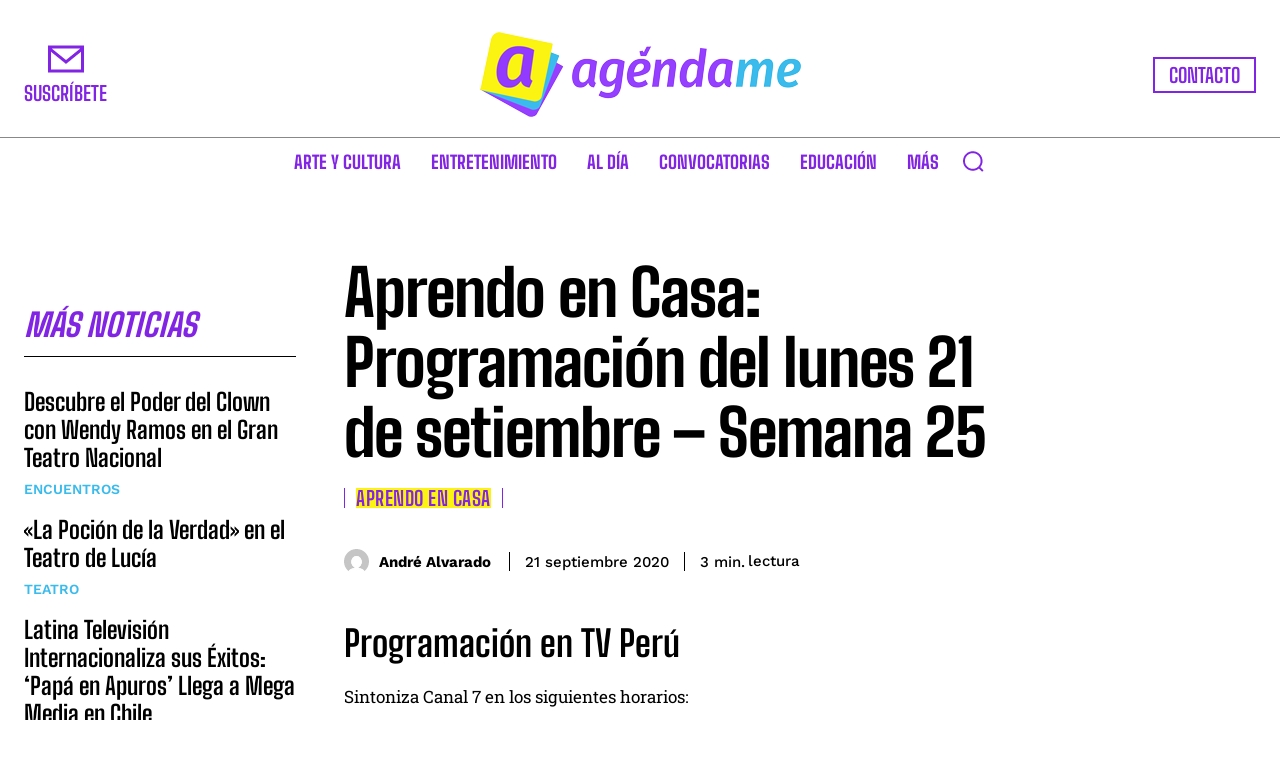

--- FILE ---
content_type: text/html; charset=utf-8
request_url: https://www.google.com/recaptcha/api2/anchor?ar=1&k=6LcJ5CwpAAAAALZ4KvTAHEFw9FglKk_7HCfCU1Qu&co=aHR0cHM6Ly93d3cuYWdlbmRhbWVwZXJ1LmNvbTo0NDM.&hl=en&v=PoyoqOPhxBO7pBk68S4YbpHZ&size=invisible&anchor-ms=20000&execute-ms=30000&cb=qat2y6fz42s4
body_size: 48882
content:
<!DOCTYPE HTML><html dir="ltr" lang="en"><head><meta http-equiv="Content-Type" content="text/html; charset=UTF-8">
<meta http-equiv="X-UA-Compatible" content="IE=edge">
<title>reCAPTCHA</title>
<style type="text/css">
/* cyrillic-ext */
@font-face {
  font-family: 'Roboto';
  font-style: normal;
  font-weight: 400;
  font-stretch: 100%;
  src: url(//fonts.gstatic.com/s/roboto/v48/KFO7CnqEu92Fr1ME7kSn66aGLdTylUAMa3GUBHMdazTgWw.woff2) format('woff2');
  unicode-range: U+0460-052F, U+1C80-1C8A, U+20B4, U+2DE0-2DFF, U+A640-A69F, U+FE2E-FE2F;
}
/* cyrillic */
@font-face {
  font-family: 'Roboto';
  font-style: normal;
  font-weight: 400;
  font-stretch: 100%;
  src: url(//fonts.gstatic.com/s/roboto/v48/KFO7CnqEu92Fr1ME7kSn66aGLdTylUAMa3iUBHMdazTgWw.woff2) format('woff2');
  unicode-range: U+0301, U+0400-045F, U+0490-0491, U+04B0-04B1, U+2116;
}
/* greek-ext */
@font-face {
  font-family: 'Roboto';
  font-style: normal;
  font-weight: 400;
  font-stretch: 100%;
  src: url(//fonts.gstatic.com/s/roboto/v48/KFO7CnqEu92Fr1ME7kSn66aGLdTylUAMa3CUBHMdazTgWw.woff2) format('woff2');
  unicode-range: U+1F00-1FFF;
}
/* greek */
@font-face {
  font-family: 'Roboto';
  font-style: normal;
  font-weight: 400;
  font-stretch: 100%;
  src: url(//fonts.gstatic.com/s/roboto/v48/KFO7CnqEu92Fr1ME7kSn66aGLdTylUAMa3-UBHMdazTgWw.woff2) format('woff2');
  unicode-range: U+0370-0377, U+037A-037F, U+0384-038A, U+038C, U+038E-03A1, U+03A3-03FF;
}
/* math */
@font-face {
  font-family: 'Roboto';
  font-style: normal;
  font-weight: 400;
  font-stretch: 100%;
  src: url(//fonts.gstatic.com/s/roboto/v48/KFO7CnqEu92Fr1ME7kSn66aGLdTylUAMawCUBHMdazTgWw.woff2) format('woff2');
  unicode-range: U+0302-0303, U+0305, U+0307-0308, U+0310, U+0312, U+0315, U+031A, U+0326-0327, U+032C, U+032F-0330, U+0332-0333, U+0338, U+033A, U+0346, U+034D, U+0391-03A1, U+03A3-03A9, U+03B1-03C9, U+03D1, U+03D5-03D6, U+03F0-03F1, U+03F4-03F5, U+2016-2017, U+2034-2038, U+203C, U+2040, U+2043, U+2047, U+2050, U+2057, U+205F, U+2070-2071, U+2074-208E, U+2090-209C, U+20D0-20DC, U+20E1, U+20E5-20EF, U+2100-2112, U+2114-2115, U+2117-2121, U+2123-214F, U+2190, U+2192, U+2194-21AE, U+21B0-21E5, U+21F1-21F2, U+21F4-2211, U+2213-2214, U+2216-22FF, U+2308-230B, U+2310, U+2319, U+231C-2321, U+2336-237A, U+237C, U+2395, U+239B-23B7, U+23D0, U+23DC-23E1, U+2474-2475, U+25AF, U+25B3, U+25B7, U+25BD, U+25C1, U+25CA, U+25CC, U+25FB, U+266D-266F, U+27C0-27FF, U+2900-2AFF, U+2B0E-2B11, U+2B30-2B4C, U+2BFE, U+3030, U+FF5B, U+FF5D, U+1D400-1D7FF, U+1EE00-1EEFF;
}
/* symbols */
@font-face {
  font-family: 'Roboto';
  font-style: normal;
  font-weight: 400;
  font-stretch: 100%;
  src: url(//fonts.gstatic.com/s/roboto/v48/KFO7CnqEu92Fr1ME7kSn66aGLdTylUAMaxKUBHMdazTgWw.woff2) format('woff2');
  unicode-range: U+0001-000C, U+000E-001F, U+007F-009F, U+20DD-20E0, U+20E2-20E4, U+2150-218F, U+2190, U+2192, U+2194-2199, U+21AF, U+21E6-21F0, U+21F3, U+2218-2219, U+2299, U+22C4-22C6, U+2300-243F, U+2440-244A, U+2460-24FF, U+25A0-27BF, U+2800-28FF, U+2921-2922, U+2981, U+29BF, U+29EB, U+2B00-2BFF, U+4DC0-4DFF, U+FFF9-FFFB, U+10140-1018E, U+10190-1019C, U+101A0, U+101D0-101FD, U+102E0-102FB, U+10E60-10E7E, U+1D2C0-1D2D3, U+1D2E0-1D37F, U+1F000-1F0FF, U+1F100-1F1AD, U+1F1E6-1F1FF, U+1F30D-1F30F, U+1F315, U+1F31C, U+1F31E, U+1F320-1F32C, U+1F336, U+1F378, U+1F37D, U+1F382, U+1F393-1F39F, U+1F3A7-1F3A8, U+1F3AC-1F3AF, U+1F3C2, U+1F3C4-1F3C6, U+1F3CA-1F3CE, U+1F3D4-1F3E0, U+1F3ED, U+1F3F1-1F3F3, U+1F3F5-1F3F7, U+1F408, U+1F415, U+1F41F, U+1F426, U+1F43F, U+1F441-1F442, U+1F444, U+1F446-1F449, U+1F44C-1F44E, U+1F453, U+1F46A, U+1F47D, U+1F4A3, U+1F4B0, U+1F4B3, U+1F4B9, U+1F4BB, U+1F4BF, U+1F4C8-1F4CB, U+1F4D6, U+1F4DA, U+1F4DF, U+1F4E3-1F4E6, U+1F4EA-1F4ED, U+1F4F7, U+1F4F9-1F4FB, U+1F4FD-1F4FE, U+1F503, U+1F507-1F50B, U+1F50D, U+1F512-1F513, U+1F53E-1F54A, U+1F54F-1F5FA, U+1F610, U+1F650-1F67F, U+1F687, U+1F68D, U+1F691, U+1F694, U+1F698, U+1F6AD, U+1F6B2, U+1F6B9-1F6BA, U+1F6BC, U+1F6C6-1F6CF, U+1F6D3-1F6D7, U+1F6E0-1F6EA, U+1F6F0-1F6F3, U+1F6F7-1F6FC, U+1F700-1F7FF, U+1F800-1F80B, U+1F810-1F847, U+1F850-1F859, U+1F860-1F887, U+1F890-1F8AD, U+1F8B0-1F8BB, U+1F8C0-1F8C1, U+1F900-1F90B, U+1F93B, U+1F946, U+1F984, U+1F996, U+1F9E9, U+1FA00-1FA6F, U+1FA70-1FA7C, U+1FA80-1FA89, U+1FA8F-1FAC6, U+1FACE-1FADC, U+1FADF-1FAE9, U+1FAF0-1FAF8, U+1FB00-1FBFF;
}
/* vietnamese */
@font-face {
  font-family: 'Roboto';
  font-style: normal;
  font-weight: 400;
  font-stretch: 100%;
  src: url(//fonts.gstatic.com/s/roboto/v48/KFO7CnqEu92Fr1ME7kSn66aGLdTylUAMa3OUBHMdazTgWw.woff2) format('woff2');
  unicode-range: U+0102-0103, U+0110-0111, U+0128-0129, U+0168-0169, U+01A0-01A1, U+01AF-01B0, U+0300-0301, U+0303-0304, U+0308-0309, U+0323, U+0329, U+1EA0-1EF9, U+20AB;
}
/* latin-ext */
@font-face {
  font-family: 'Roboto';
  font-style: normal;
  font-weight: 400;
  font-stretch: 100%;
  src: url(//fonts.gstatic.com/s/roboto/v48/KFO7CnqEu92Fr1ME7kSn66aGLdTylUAMa3KUBHMdazTgWw.woff2) format('woff2');
  unicode-range: U+0100-02BA, U+02BD-02C5, U+02C7-02CC, U+02CE-02D7, U+02DD-02FF, U+0304, U+0308, U+0329, U+1D00-1DBF, U+1E00-1E9F, U+1EF2-1EFF, U+2020, U+20A0-20AB, U+20AD-20C0, U+2113, U+2C60-2C7F, U+A720-A7FF;
}
/* latin */
@font-face {
  font-family: 'Roboto';
  font-style: normal;
  font-weight: 400;
  font-stretch: 100%;
  src: url(//fonts.gstatic.com/s/roboto/v48/KFO7CnqEu92Fr1ME7kSn66aGLdTylUAMa3yUBHMdazQ.woff2) format('woff2');
  unicode-range: U+0000-00FF, U+0131, U+0152-0153, U+02BB-02BC, U+02C6, U+02DA, U+02DC, U+0304, U+0308, U+0329, U+2000-206F, U+20AC, U+2122, U+2191, U+2193, U+2212, U+2215, U+FEFF, U+FFFD;
}
/* cyrillic-ext */
@font-face {
  font-family: 'Roboto';
  font-style: normal;
  font-weight: 500;
  font-stretch: 100%;
  src: url(//fonts.gstatic.com/s/roboto/v48/KFO7CnqEu92Fr1ME7kSn66aGLdTylUAMa3GUBHMdazTgWw.woff2) format('woff2');
  unicode-range: U+0460-052F, U+1C80-1C8A, U+20B4, U+2DE0-2DFF, U+A640-A69F, U+FE2E-FE2F;
}
/* cyrillic */
@font-face {
  font-family: 'Roboto';
  font-style: normal;
  font-weight: 500;
  font-stretch: 100%;
  src: url(//fonts.gstatic.com/s/roboto/v48/KFO7CnqEu92Fr1ME7kSn66aGLdTylUAMa3iUBHMdazTgWw.woff2) format('woff2');
  unicode-range: U+0301, U+0400-045F, U+0490-0491, U+04B0-04B1, U+2116;
}
/* greek-ext */
@font-face {
  font-family: 'Roboto';
  font-style: normal;
  font-weight: 500;
  font-stretch: 100%;
  src: url(//fonts.gstatic.com/s/roboto/v48/KFO7CnqEu92Fr1ME7kSn66aGLdTylUAMa3CUBHMdazTgWw.woff2) format('woff2');
  unicode-range: U+1F00-1FFF;
}
/* greek */
@font-face {
  font-family: 'Roboto';
  font-style: normal;
  font-weight: 500;
  font-stretch: 100%;
  src: url(//fonts.gstatic.com/s/roboto/v48/KFO7CnqEu92Fr1ME7kSn66aGLdTylUAMa3-UBHMdazTgWw.woff2) format('woff2');
  unicode-range: U+0370-0377, U+037A-037F, U+0384-038A, U+038C, U+038E-03A1, U+03A3-03FF;
}
/* math */
@font-face {
  font-family: 'Roboto';
  font-style: normal;
  font-weight: 500;
  font-stretch: 100%;
  src: url(//fonts.gstatic.com/s/roboto/v48/KFO7CnqEu92Fr1ME7kSn66aGLdTylUAMawCUBHMdazTgWw.woff2) format('woff2');
  unicode-range: U+0302-0303, U+0305, U+0307-0308, U+0310, U+0312, U+0315, U+031A, U+0326-0327, U+032C, U+032F-0330, U+0332-0333, U+0338, U+033A, U+0346, U+034D, U+0391-03A1, U+03A3-03A9, U+03B1-03C9, U+03D1, U+03D5-03D6, U+03F0-03F1, U+03F4-03F5, U+2016-2017, U+2034-2038, U+203C, U+2040, U+2043, U+2047, U+2050, U+2057, U+205F, U+2070-2071, U+2074-208E, U+2090-209C, U+20D0-20DC, U+20E1, U+20E5-20EF, U+2100-2112, U+2114-2115, U+2117-2121, U+2123-214F, U+2190, U+2192, U+2194-21AE, U+21B0-21E5, U+21F1-21F2, U+21F4-2211, U+2213-2214, U+2216-22FF, U+2308-230B, U+2310, U+2319, U+231C-2321, U+2336-237A, U+237C, U+2395, U+239B-23B7, U+23D0, U+23DC-23E1, U+2474-2475, U+25AF, U+25B3, U+25B7, U+25BD, U+25C1, U+25CA, U+25CC, U+25FB, U+266D-266F, U+27C0-27FF, U+2900-2AFF, U+2B0E-2B11, U+2B30-2B4C, U+2BFE, U+3030, U+FF5B, U+FF5D, U+1D400-1D7FF, U+1EE00-1EEFF;
}
/* symbols */
@font-face {
  font-family: 'Roboto';
  font-style: normal;
  font-weight: 500;
  font-stretch: 100%;
  src: url(//fonts.gstatic.com/s/roboto/v48/KFO7CnqEu92Fr1ME7kSn66aGLdTylUAMaxKUBHMdazTgWw.woff2) format('woff2');
  unicode-range: U+0001-000C, U+000E-001F, U+007F-009F, U+20DD-20E0, U+20E2-20E4, U+2150-218F, U+2190, U+2192, U+2194-2199, U+21AF, U+21E6-21F0, U+21F3, U+2218-2219, U+2299, U+22C4-22C6, U+2300-243F, U+2440-244A, U+2460-24FF, U+25A0-27BF, U+2800-28FF, U+2921-2922, U+2981, U+29BF, U+29EB, U+2B00-2BFF, U+4DC0-4DFF, U+FFF9-FFFB, U+10140-1018E, U+10190-1019C, U+101A0, U+101D0-101FD, U+102E0-102FB, U+10E60-10E7E, U+1D2C0-1D2D3, U+1D2E0-1D37F, U+1F000-1F0FF, U+1F100-1F1AD, U+1F1E6-1F1FF, U+1F30D-1F30F, U+1F315, U+1F31C, U+1F31E, U+1F320-1F32C, U+1F336, U+1F378, U+1F37D, U+1F382, U+1F393-1F39F, U+1F3A7-1F3A8, U+1F3AC-1F3AF, U+1F3C2, U+1F3C4-1F3C6, U+1F3CA-1F3CE, U+1F3D4-1F3E0, U+1F3ED, U+1F3F1-1F3F3, U+1F3F5-1F3F7, U+1F408, U+1F415, U+1F41F, U+1F426, U+1F43F, U+1F441-1F442, U+1F444, U+1F446-1F449, U+1F44C-1F44E, U+1F453, U+1F46A, U+1F47D, U+1F4A3, U+1F4B0, U+1F4B3, U+1F4B9, U+1F4BB, U+1F4BF, U+1F4C8-1F4CB, U+1F4D6, U+1F4DA, U+1F4DF, U+1F4E3-1F4E6, U+1F4EA-1F4ED, U+1F4F7, U+1F4F9-1F4FB, U+1F4FD-1F4FE, U+1F503, U+1F507-1F50B, U+1F50D, U+1F512-1F513, U+1F53E-1F54A, U+1F54F-1F5FA, U+1F610, U+1F650-1F67F, U+1F687, U+1F68D, U+1F691, U+1F694, U+1F698, U+1F6AD, U+1F6B2, U+1F6B9-1F6BA, U+1F6BC, U+1F6C6-1F6CF, U+1F6D3-1F6D7, U+1F6E0-1F6EA, U+1F6F0-1F6F3, U+1F6F7-1F6FC, U+1F700-1F7FF, U+1F800-1F80B, U+1F810-1F847, U+1F850-1F859, U+1F860-1F887, U+1F890-1F8AD, U+1F8B0-1F8BB, U+1F8C0-1F8C1, U+1F900-1F90B, U+1F93B, U+1F946, U+1F984, U+1F996, U+1F9E9, U+1FA00-1FA6F, U+1FA70-1FA7C, U+1FA80-1FA89, U+1FA8F-1FAC6, U+1FACE-1FADC, U+1FADF-1FAE9, U+1FAF0-1FAF8, U+1FB00-1FBFF;
}
/* vietnamese */
@font-face {
  font-family: 'Roboto';
  font-style: normal;
  font-weight: 500;
  font-stretch: 100%;
  src: url(//fonts.gstatic.com/s/roboto/v48/KFO7CnqEu92Fr1ME7kSn66aGLdTylUAMa3OUBHMdazTgWw.woff2) format('woff2');
  unicode-range: U+0102-0103, U+0110-0111, U+0128-0129, U+0168-0169, U+01A0-01A1, U+01AF-01B0, U+0300-0301, U+0303-0304, U+0308-0309, U+0323, U+0329, U+1EA0-1EF9, U+20AB;
}
/* latin-ext */
@font-face {
  font-family: 'Roboto';
  font-style: normal;
  font-weight: 500;
  font-stretch: 100%;
  src: url(//fonts.gstatic.com/s/roboto/v48/KFO7CnqEu92Fr1ME7kSn66aGLdTylUAMa3KUBHMdazTgWw.woff2) format('woff2');
  unicode-range: U+0100-02BA, U+02BD-02C5, U+02C7-02CC, U+02CE-02D7, U+02DD-02FF, U+0304, U+0308, U+0329, U+1D00-1DBF, U+1E00-1E9F, U+1EF2-1EFF, U+2020, U+20A0-20AB, U+20AD-20C0, U+2113, U+2C60-2C7F, U+A720-A7FF;
}
/* latin */
@font-face {
  font-family: 'Roboto';
  font-style: normal;
  font-weight: 500;
  font-stretch: 100%;
  src: url(//fonts.gstatic.com/s/roboto/v48/KFO7CnqEu92Fr1ME7kSn66aGLdTylUAMa3yUBHMdazQ.woff2) format('woff2');
  unicode-range: U+0000-00FF, U+0131, U+0152-0153, U+02BB-02BC, U+02C6, U+02DA, U+02DC, U+0304, U+0308, U+0329, U+2000-206F, U+20AC, U+2122, U+2191, U+2193, U+2212, U+2215, U+FEFF, U+FFFD;
}
/* cyrillic-ext */
@font-face {
  font-family: 'Roboto';
  font-style: normal;
  font-weight: 900;
  font-stretch: 100%;
  src: url(//fonts.gstatic.com/s/roboto/v48/KFO7CnqEu92Fr1ME7kSn66aGLdTylUAMa3GUBHMdazTgWw.woff2) format('woff2');
  unicode-range: U+0460-052F, U+1C80-1C8A, U+20B4, U+2DE0-2DFF, U+A640-A69F, U+FE2E-FE2F;
}
/* cyrillic */
@font-face {
  font-family: 'Roboto';
  font-style: normal;
  font-weight: 900;
  font-stretch: 100%;
  src: url(//fonts.gstatic.com/s/roboto/v48/KFO7CnqEu92Fr1ME7kSn66aGLdTylUAMa3iUBHMdazTgWw.woff2) format('woff2');
  unicode-range: U+0301, U+0400-045F, U+0490-0491, U+04B0-04B1, U+2116;
}
/* greek-ext */
@font-face {
  font-family: 'Roboto';
  font-style: normal;
  font-weight: 900;
  font-stretch: 100%;
  src: url(//fonts.gstatic.com/s/roboto/v48/KFO7CnqEu92Fr1ME7kSn66aGLdTylUAMa3CUBHMdazTgWw.woff2) format('woff2');
  unicode-range: U+1F00-1FFF;
}
/* greek */
@font-face {
  font-family: 'Roboto';
  font-style: normal;
  font-weight: 900;
  font-stretch: 100%;
  src: url(//fonts.gstatic.com/s/roboto/v48/KFO7CnqEu92Fr1ME7kSn66aGLdTylUAMa3-UBHMdazTgWw.woff2) format('woff2');
  unicode-range: U+0370-0377, U+037A-037F, U+0384-038A, U+038C, U+038E-03A1, U+03A3-03FF;
}
/* math */
@font-face {
  font-family: 'Roboto';
  font-style: normal;
  font-weight: 900;
  font-stretch: 100%;
  src: url(//fonts.gstatic.com/s/roboto/v48/KFO7CnqEu92Fr1ME7kSn66aGLdTylUAMawCUBHMdazTgWw.woff2) format('woff2');
  unicode-range: U+0302-0303, U+0305, U+0307-0308, U+0310, U+0312, U+0315, U+031A, U+0326-0327, U+032C, U+032F-0330, U+0332-0333, U+0338, U+033A, U+0346, U+034D, U+0391-03A1, U+03A3-03A9, U+03B1-03C9, U+03D1, U+03D5-03D6, U+03F0-03F1, U+03F4-03F5, U+2016-2017, U+2034-2038, U+203C, U+2040, U+2043, U+2047, U+2050, U+2057, U+205F, U+2070-2071, U+2074-208E, U+2090-209C, U+20D0-20DC, U+20E1, U+20E5-20EF, U+2100-2112, U+2114-2115, U+2117-2121, U+2123-214F, U+2190, U+2192, U+2194-21AE, U+21B0-21E5, U+21F1-21F2, U+21F4-2211, U+2213-2214, U+2216-22FF, U+2308-230B, U+2310, U+2319, U+231C-2321, U+2336-237A, U+237C, U+2395, U+239B-23B7, U+23D0, U+23DC-23E1, U+2474-2475, U+25AF, U+25B3, U+25B7, U+25BD, U+25C1, U+25CA, U+25CC, U+25FB, U+266D-266F, U+27C0-27FF, U+2900-2AFF, U+2B0E-2B11, U+2B30-2B4C, U+2BFE, U+3030, U+FF5B, U+FF5D, U+1D400-1D7FF, U+1EE00-1EEFF;
}
/* symbols */
@font-face {
  font-family: 'Roboto';
  font-style: normal;
  font-weight: 900;
  font-stretch: 100%;
  src: url(//fonts.gstatic.com/s/roboto/v48/KFO7CnqEu92Fr1ME7kSn66aGLdTylUAMaxKUBHMdazTgWw.woff2) format('woff2');
  unicode-range: U+0001-000C, U+000E-001F, U+007F-009F, U+20DD-20E0, U+20E2-20E4, U+2150-218F, U+2190, U+2192, U+2194-2199, U+21AF, U+21E6-21F0, U+21F3, U+2218-2219, U+2299, U+22C4-22C6, U+2300-243F, U+2440-244A, U+2460-24FF, U+25A0-27BF, U+2800-28FF, U+2921-2922, U+2981, U+29BF, U+29EB, U+2B00-2BFF, U+4DC0-4DFF, U+FFF9-FFFB, U+10140-1018E, U+10190-1019C, U+101A0, U+101D0-101FD, U+102E0-102FB, U+10E60-10E7E, U+1D2C0-1D2D3, U+1D2E0-1D37F, U+1F000-1F0FF, U+1F100-1F1AD, U+1F1E6-1F1FF, U+1F30D-1F30F, U+1F315, U+1F31C, U+1F31E, U+1F320-1F32C, U+1F336, U+1F378, U+1F37D, U+1F382, U+1F393-1F39F, U+1F3A7-1F3A8, U+1F3AC-1F3AF, U+1F3C2, U+1F3C4-1F3C6, U+1F3CA-1F3CE, U+1F3D4-1F3E0, U+1F3ED, U+1F3F1-1F3F3, U+1F3F5-1F3F7, U+1F408, U+1F415, U+1F41F, U+1F426, U+1F43F, U+1F441-1F442, U+1F444, U+1F446-1F449, U+1F44C-1F44E, U+1F453, U+1F46A, U+1F47D, U+1F4A3, U+1F4B0, U+1F4B3, U+1F4B9, U+1F4BB, U+1F4BF, U+1F4C8-1F4CB, U+1F4D6, U+1F4DA, U+1F4DF, U+1F4E3-1F4E6, U+1F4EA-1F4ED, U+1F4F7, U+1F4F9-1F4FB, U+1F4FD-1F4FE, U+1F503, U+1F507-1F50B, U+1F50D, U+1F512-1F513, U+1F53E-1F54A, U+1F54F-1F5FA, U+1F610, U+1F650-1F67F, U+1F687, U+1F68D, U+1F691, U+1F694, U+1F698, U+1F6AD, U+1F6B2, U+1F6B9-1F6BA, U+1F6BC, U+1F6C6-1F6CF, U+1F6D3-1F6D7, U+1F6E0-1F6EA, U+1F6F0-1F6F3, U+1F6F7-1F6FC, U+1F700-1F7FF, U+1F800-1F80B, U+1F810-1F847, U+1F850-1F859, U+1F860-1F887, U+1F890-1F8AD, U+1F8B0-1F8BB, U+1F8C0-1F8C1, U+1F900-1F90B, U+1F93B, U+1F946, U+1F984, U+1F996, U+1F9E9, U+1FA00-1FA6F, U+1FA70-1FA7C, U+1FA80-1FA89, U+1FA8F-1FAC6, U+1FACE-1FADC, U+1FADF-1FAE9, U+1FAF0-1FAF8, U+1FB00-1FBFF;
}
/* vietnamese */
@font-face {
  font-family: 'Roboto';
  font-style: normal;
  font-weight: 900;
  font-stretch: 100%;
  src: url(//fonts.gstatic.com/s/roboto/v48/KFO7CnqEu92Fr1ME7kSn66aGLdTylUAMa3OUBHMdazTgWw.woff2) format('woff2');
  unicode-range: U+0102-0103, U+0110-0111, U+0128-0129, U+0168-0169, U+01A0-01A1, U+01AF-01B0, U+0300-0301, U+0303-0304, U+0308-0309, U+0323, U+0329, U+1EA0-1EF9, U+20AB;
}
/* latin-ext */
@font-face {
  font-family: 'Roboto';
  font-style: normal;
  font-weight: 900;
  font-stretch: 100%;
  src: url(//fonts.gstatic.com/s/roboto/v48/KFO7CnqEu92Fr1ME7kSn66aGLdTylUAMa3KUBHMdazTgWw.woff2) format('woff2');
  unicode-range: U+0100-02BA, U+02BD-02C5, U+02C7-02CC, U+02CE-02D7, U+02DD-02FF, U+0304, U+0308, U+0329, U+1D00-1DBF, U+1E00-1E9F, U+1EF2-1EFF, U+2020, U+20A0-20AB, U+20AD-20C0, U+2113, U+2C60-2C7F, U+A720-A7FF;
}
/* latin */
@font-face {
  font-family: 'Roboto';
  font-style: normal;
  font-weight: 900;
  font-stretch: 100%;
  src: url(//fonts.gstatic.com/s/roboto/v48/KFO7CnqEu92Fr1ME7kSn66aGLdTylUAMa3yUBHMdazQ.woff2) format('woff2');
  unicode-range: U+0000-00FF, U+0131, U+0152-0153, U+02BB-02BC, U+02C6, U+02DA, U+02DC, U+0304, U+0308, U+0329, U+2000-206F, U+20AC, U+2122, U+2191, U+2193, U+2212, U+2215, U+FEFF, U+FFFD;
}

</style>
<link rel="stylesheet" type="text/css" href="https://www.gstatic.com/recaptcha/releases/PoyoqOPhxBO7pBk68S4YbpHZ/styles__ltr.css">
<script nonce="hbwOlL6TMkq_6jtTkQpSeg" type="text/javascript">window['__recaptcha_api'] = 'https://www.google.com/recaptcha/api2/';</script>
<script type="text/javascript" src="https://www.gstatic.com/recaptcha/releases/PoyoqOPhxBO7pBk68S4YbpHZ/recaptcha__en.js" nonce="hbwOlL6TMkq_6jtTkQpSeg">
      
    </script></head>
<body><div id="rc-anchor-alert" class="rc-anchor-alert"></div>
<input type="hidden" id="recaptcha-token" value="[base64]">
<script type="text/javascript" nonce="hbwOlL6TMkq_6jtTkQpSeg">
      recaptcha.anchor.Main.init("[\x22ainput\x22,[\x22bgdata\x22,\x22\x22,\[base64]/[base64]/[base64]/[base64]/[base64]/[base64]/[base64]/[base64]/[base64]/[base64]\\u003d\x22,\[base64]\\u003d\x22,\x22w4Y5wrfCtlHCksKlGMO+w43DrSQfwpdYwohNwoNCwrLDgEzDv3rCml9Pw6zCrMOhwpnDmVrCqsOlw7XDnEHCjRLCgQ3DksOLUHLDnhLDnsOUwo/ClcKdMMK1S8KsHsODEcOPw6DCmcOYwofChF4tJSodQlFmasKLPcOZw6rDo8O5woRfwqPDvFYpNcKfSzJHLsO/TkZ2w7gtwqEeCMKMdMO/IMKHesOKM8K+w58xQm/DvcOfw4s/[base64]/CoQYQUsKGGsOjQcK2w6HDskp0GX/CksOlwrsOw6YpwqrCp8KCwpV3VUgmE8KFZMKGwrRqw55OwqcgVMKiwqlaw6tYwooJw7vDrcOoNcO/UC1Cw5zCp8K9M8O2LxrCg8O8w6nDj8KmwqQmfcKZworCrgXDpsKpw5/[base64]/[base64]/[base64]/CkcK8G8OpIGQUMMOBwpUhwoLCnMKKdcOtwpjDmEjDssKFUcK+C8KgwqhuwoHDvQBMw7rDpsOkw6/[base64]/ClFfCoTw1MV/DjFfCgsKqwpTDhMOGw4XDrnVrwoXClVjDr8Ojw5bCunVfw5dNLcOSw47CjkYpwqzCtMK/w4d/wrvDu2zCsn3DmnbCtMOawoHDoSzCkMKKZ8OjfxTDssKgZcKMCjFWS8OlI8OlworCi8KxMcKuw7DDh8O6V8KDw6xVw73CjMKww7VhT0DCo8O4w5AARcOMZW7DksOKFSDCgDE3M8OSJmTDkyo3WsOfF8K8MMKdZX1mei8Yw6fCj2UDwpFMGsOmw4/DjMO0w41Cw5RFw5/CocOPBsO9w59nSCLDuMOtAsOlwpsPw5AGwpXDn8KxwrlIwo/DjcOAwr53w6/[base64]/DsHVdX8OswoPCu0NCUAleZU93TcORwqJoAzwoFUhPw78+w74cwp1PPcKUw6MrPsOAwqc1wr3Dq8OeIFskETbCvC9vw6nCksKjF1wgwo9aDsKfw6/CjVXDlzsCw6QjOcORI8KlMQHDsiPDucOFwpzDp8KKVCcMYnJAw7ASw4k1w4vDj8O/H2LCisKqw5Z9GhN1w5pAw67CpcOTw5MaIsOGw4bDsS/[base64]/[base64]/fFMWdyfClRfCqwvCtyBzHWvCusK3w6zDs8KFJTPCvGPDj8Ogw6jCtxrDhcKIwox5Yw3DhU96AAHCosKKTkxKw5DCksKPU0lkb8KuVW7Dn8KOSWTDscKvw7VFKCN7KsOWN8KTSEpwD2HCg2fCugNNw6fDoMOTw7UZCyHCmm5wP8K7w6/CrzrCjVLCpMKhYMK1wqseA8KMOnxOwr1EDsOZMgZkwrfCoEYbVl1yw7zDi2cmw50bw6AddEMUZsKgw75rw4RsUMKPw6UeLcK2M8K9LlvDscOcZz11w6fChMK+IAAfbWzDu8OuwrBHAS0dw7YtwqvDjMKDVMOww6kbw4jDjn/Dq8O2woXCo8ORZsOBQsOfw4LDn8K/bsKwa8OswoTDiDDDgEnCvlV9PwLDi8O0w67DmBTCoMO3wo0BwrbCk1Zdw6nDsgpiXMKrciHCqhvDmX7DnDjCqcO5w68KRsO2VMO2O8O2YMOvwonDkcK3w7wYwotww6p1DVDDvGzDsMKxT8Okw4AEw7TDr2vDt8OlLzY/G8OlM8KNGGzCrsKcGDseacOWwp9RMkDDg1Bqwr4ZdsK2C3cnw4rDklDDj8OYwqRmDsO0wqTCkmwVw6ZSSsOnMR/CmnvDo14MSyvCtcOCw5jDgT8DOWITPMKrwrUlwqlhw6bDpm1oPAHCiATDrcKRXDXDj8OVwqMMw7A/[base64]/D1AKw7hQDSvCn8KEwokzUcOuwqU/wpvDp8K2wpg2w7rCiwPChcOvwp93w4LDksKiwpFMwqApWcKRJ8KpMQBRw7nDncOvw6DDsX7CjQZrwrDDtmQ2HsKBGmYXw48Hw49HAE/DonFXwrFHwpvClMOOwoDChUE1JcKQw4HCisK6O8OYEcOcw6wtwpjCrMO8ZsOLQ8OZasKdeGTCtRMVw7fDssKww5vDnTvChcOnw6dEJEnDjGtcw4p5XXnCiRDDpMO4Q01xVsKPBsKKwovCu21/w6vDgDnDvR/DpsOmwqgESnPCrsKfRwlpwoo9wrkxw6rDhsKoWh1DwrvCoMKwwq0TT3LDh8O0w5PCmnUzw4XDl8KAIBpoSMO+F8Ovw4zDsTDDjMKPwpDCqMOHEMOTS8KgUcOvw4TCq2jDr2xFw4nDtkVRARZwwrs/M20iwrPDlknDrsO8LMOQcsKMeMOOwqrCi8KvZcO1wpXDusOTecONw6/Dn8KCOgvDjzfDpX7DshRkVAUDwoTDjzPCu8OFw4LDq8OswoplC8OQw6lmIWsCw7N8wodgwoTDggcYw5PCsEoXG8OFw43CtcKJPg/CkcK4KcKZCsKrOj8eQFXCt8KOb8KKwql3w4XCtloGwoUzw5LClcKZc3huSGkHwpXDny7ClUbCnHHDrMOUQMK7w4HDiA7Dm8KcSjzDsx9sw6YbWMKuwpnDg8OeA8O0worCisKUJXPCo13CsBDDp0bDtiVzw7sSasKjX8KCw619ecK/wqLDusO8w5hLUmLDpMOdRVdpJ8OEY8OSWD7Cn0TCi8OWwq8cNETCrjpgwpUqC8OGXnpfw6HCgcOMN8KpwpTCiysICcKOcnAVU8KTTDjDpsKzLW/CkMKhwrhadMK1w7XDu8OrEWEKbxPDsUhlbcK/RgzCpsOvwqDClsO2HMKFw4dNUsKFScKEWXUxAT7DqRFkw6IuwqzCk8ObDsOEYsOTX09VeAXCiz4owoDCnEHCqwlCWUMaw5xZAcKgw5NzUQPCh8OwYsKwa8OlFcKQAFtfZyXDnXTDp8OgXMK3YMO6w4fCljzCvsOYSAksLkvDnMKlYQtRMDEwZMKJw5/[base64]/DvMOEw4lHWyvDp8Ozw43DtRIFVcKHwpMMw7VXw5EnwqPCt1FMWCXDvGHDgcOqR8O0wqhcwqrDnMKpw47Du8KPU016ZSzDj1QIw47DowknesOiE8KpwrbDqsO/[base64]/wogqLsO9woTCtTPCmMKuEcO+eMKEwpDDsUvDsiJawpXClsO6w54Zw6NGw7fCq8O1TBjDm211FE3CuQvCth/ClWlJJDnCj8KTLB5ewqnCnF/DisOiAsK9PExpLMO/ZsOJw5PClDXDlsOCPMO1wqDCgsKhw4MbL1DDv8O0w49Zw7HCmsOqCcKZLsKkwq3DrcKvw44cZcKzPcKTdMKZwpJYw6lvYXd4W0jDl8KiDmPCsMOawo8/w6fDo8KvFFjCuApRwpvCu11hEGsRNcK2VcKbT0MSw6LDjHpcwqnCmxBye8KVQxDCk8OGw5Mow5pdwocbwrDCk8K5wqXCuEXCsHQ4wqx1fcOcCUTDo8OidcOCKhPChikbw7LCjUDCg8Ozw7jCglFAFS7Du8Oyw4ZBWcKhwrJqwr/DnDzDghQvw5g9w5o+wojDgDB7wqwsMMKWOSN/UQPDtMO9Zw/CisOOwrhLwqVRw6/CjcOYw4Iub8O/[base64]/dCXCm8KiesOiK8ORw67DuCxxJsOVwogzw4PCjHM4XsOwwrE8wr7DoMK8w6lFw5kYOBVuw4QxEg/CjcKnw5w1w5HCuTwqwrBAERthA2XCpBg+wonCoMKuNcKAecOZDx/CmsKGwrTDt8O/w6wfwo0BZX/CsWXDvU5awpfDmTg+dkbCrnhnd0A2w5DDn8Osw7Zvwo/DlsOOTsOeRcK1JMOMZn1sw5XChxnCoxHDvB/Cn0DCosOiJ8OMXWkAAk9XaMOaw4tYw6lkXcKEwr7Dt3AoBDsUw6TDix4KfG/[base64]/NkPDoFE7woXCocKpGEYUGHYfwrDDvlLCmj3DkMKGw5fDmihyw7dWw6waKcK0w6rDn1hLwr5sIE1iwpkOAMOvKDPDgQVow6kbwqHCm0hqagt4w4VbPcOUEyd/BMKUBsKoMHQVw7rDhcKyw4pTZnjDlDLCv2fCsmZuNwTCjhHCoMKiZsOuwqw6bBgWw4ISFAPCogdFXw8Pfx9FVSMxw6RPw65Twok3G8KoV8KzV23DsghXESnCrcOUwq3DksKVwpFGd8KwMUHCqV/DrEldwqx6dMOedhVIw5gHwofDtMOSwop2eEoww7MdWi/Di8KXBCpiOQp7EUU+UShLw6JHwpDCgFUow4ouw5ERw7wrw5Aqw64/woofw5vDlirClUdJw7LDtEhKD0IVXXQdw4VtLEEOZXLCjMO7w4rDo0jDhGrDpQrCqVRrEUVeU8OywrXDlmJcesOaw5FhwoDDmcKAw75mwrQfR8O4ecOpFTnCtcOFw6lQFMOXw64/w4TCqBDDgsOMKS3CsXYIbQnCrsO4PcK2w4QSwoTDkMO8w5DCocKGNsOrwrhUw5zClDTCh8OKwqjCksK4wp9owq5zdnALwpk6KcOOPMOxwqEvw7LCscOIw74ZOS/[base64]/DnMKaw6EkwqfDoUEiw6o0wqJ6O3jCmMOawp8Fwo8zwotawoxQw5N8woUrbBplwqDCpgTDrMK+wpnDu08/HcKmwojDpMKqMwlMEzbCg8KkZDbDmsKvbcOrwqfDuR5lDsKgwrknIsK4w5pfRMKKLsKEUU8qwrbDk8OWw7XCjXUJwopCwqHCvxDDnsKhZ1NIw7Vxw7AVXG7Dh8K0bUrClGgOwp5WwqpGdsO1SDdJw6nCr8KUEsKBw5Rlw7YjdXMtVC/Di3E1CsKsRwTDh8OFQMKZTko/[base64]/DrFbCrkvDkwDCrcKKHX7Dkk0pdcO2w71GH8OpQcO/w5UjwojDqV/Dlz4Xw5bCm8O8w6kQXcKQEyQbA8OuLkHCvj/Dg8OSSwA/e8KPZDwYw6djRHTDlH8MbVXCkcOUw7E3Q2DDvnbChxDCuTA5wrcIw5HDisOaw5rCssOww5zCokHCgcO9XkjDo8OwfsOlwoEFSMKMaMO4wpMJw4kkLhLDtwvDilkeY8KRNDjChxbDvHwmcUxWw5ADwoxkwo4RwrnDjFfDlsKfw4pTfcKTD2nCpC8lworDoMOUB2V/K8OSQsObZWbDlMOWECxRwopmAsKSR8KSFmxvOcOLw4PDrnNRwrF6wpfDl1/DokjDjzVVbnTDuMKRwrnCh8OJNXXDgcOOURUKHGQAw5rCi8KqY8KCNTDCqcOcGAhMUSUewrk2f8KWwoXCgMOTwoNXUcOVFlU8wrnCqR5fesKVwq3DnlYoRAFjw6zDpsORKcOww6/CmAphK8K9SkvDiGfCu1pYw64qF8OuAsO4w77CpWPDgVQBM8O2wqBhVsOUw47DgcK4wodPEGUKwq7CrsO5bhNWRxHCiBkRdsKbaMKeJgBKw7TCrF7DocO9Q8K2f8KbZsKKQsOJDMK0wo1xwrc4KDTCkFgALnzCkTPCpAdSwpQKLAZVdwMBHTXCuMK/esOxP8OCw4fDp3rCtAbDscOKwoHDnl9Kw5HCocOIw4oGPcKDaMOmwpbCkhnChjXDsA4gX8KzRn3DnTM1RMKQw5k8wqkFXcKvPW46w7vDhGdBOF84w5XDs8OELRvCscKMw5rDkcOtwpBAAXk+wpnDvcK8woJFfsKJwr3DmcKwM8O4wq/DoMO8w7DCq1s2bcKnwqIEwqVYeMO8w5rCksOMa3HCgsO3Qn7CmcOpPG3CnMK6woHDsSrDsj3Ds8OCwrlbwrzCrcKvBD3DoQnCkHnDpMOdwr/DkBvDik8Kw4YQesOmecOWwrjDox3DiAPDpzTDvkpxGnUrwrUUwqvCuwA8bsORK8OVw6VBZCgAwrxGK2jDmXLDsMOpwrvCksKIwow6w5Ipw5hJLcOBwpIuw7PDusOcw7lYw67Co8KVBcOiT8OeKMOSGA8hwoo1w7NTF8O/wqt9RxnDksOmYsK+XSDCvcOOwqrDjC7Cj8K+w5oDwrQjw4EYw5jCkXELHcKmbHRjAcKmw7ouHxxYwqDChRfCgTRFw7LDhxLDnw/[base64]/DuMKIw7fCkElAYsKdLMO9Lg/Cg8OiOD3Du8OnZ3fCk8KxX3rDrsKgfx7CiifDsgPCqzfDk2zDsBU8wrnCuMO9ccKswqQAwop/wqjCm8KPD2NhLiN8wo7Ds8KEwpIowpXCt2jDhTB2GmrCg8OAAyDDuMOOW0bDjsOGHEnDs2nCqMOiUnvCnDrDlcKgwqFWV8OOIH9pw6JBwrfCj8Krw5FGA19rw53DgMOdAcKPwqXCisOtw58iw683PwkaOT/[base64]/CuS9ZasKjw4fDhMKpwrwuw6xCwrx5wq/Di8KTUcO+NMKyw4wGwoJvJsKbGEAWw7rCjSYQw4LCoxE3wpHDig3Clm0twq3CpsOzwpIKZHLDhsKVw7wjLsKBfsKDw44TZ8ODPFB/cX3DuMONa8OgOsORFxBdd8OHFsKbTmRtKCPDhsOBw7ZFbMOsblYcEkN5w4TCisOsWE/[base64]/[base64]/CjUhjT8O/w4fDpsKwccOEesOmw4UVEmXCjTLDmT9sAAxXVh1zM38Awqxdw58nwqLDjsKbEsKcw5rDmXxuO10WQsKxUQDDpMKjw4bDkcKUUizCocOYICHDisKsRFbDoj4uwqrDsnc0wrjCpWlkfzPDrcOCRkwZQS10wr/DkGB/Vyd4wo8SMMO/woFWTMKHwptBw7IMUcKYwr/DkUVGwqnDjFXCmsKyYWTDpcK/[base64]/DjxPDu8KefcKpwpRdwrnDtDhdXnfDiy7CuFRxVGhtwprDp0/CiMO5ax/Cp8KhJMK1SMK6SU/DkcK7wqbDmcKbFjDCoDrDqkk2w7XCvsKRw7rCu8K6woRQHxnCm8KSwr51KsO2w7HClS3DgMONwrLDtGVOYcOtwokHL8KnwqPCsHhxO2DDulIywqnCg8OLw44EBwHCvkslw4nCk38vHmzDgD93YcOkwodPL8OUMAhJw6/CpcKKw5DDpcO+w6XDiXLDjcKLwpTCmFPDtsO3w6bDncKew7N0S2XDoMKrwqLClsO5eUwjXGbCjMOzw5QjWcOSU8OGwq1FVcKrw7BIwrjCh8Kkw4jDkcONw4rDnkPDgRzCj3zDusOie8K7RcOAU8KqwrjDs8OJKHvCimVPwpcgwp45wqzCnsK/wokowr/Cs1cuc3YBwo4ww4DDkA3CoAVTwpjCo0FcHUTDnFtlwq3Cug7DscK2HENqQMOiw6vCkMKuw6ckMMKCw7DCuR7Clx7DiVIRw4Nrd3wkwp5MwrEJw7B3FsOgezrCkMOZYD/Ck0jCmDnCo8KxdHluwqXCoMOBCzHDocOdH8KLwoINLsKFw40rGyJtR1IgwoPCvcK2WMK7w5nCjsOnIMO5wrF5F8OZU2nCiVDDmFPCrsKow4jCmCYSwqd9N8KlbMKUScODQ8O3exDCnMOOwqILcTLDqSU/w4DCljdVw49pXiRAw4wlw7RGw5DCosOfasKQTG0rw5YNS8Kvw5vDg8K8TnbCjzkWw6M9w4TCoMO3HnHDlsOKW3DDlcKFwr7ChsOYw7jDqMKjUcO3KFfDicKiDsKzwpUJRxHDkcOTwps8W8KwwobDgUUWR8OjccKxwr7Cr8OJCiHCscK/McKcw7TDtizCvRzDu8OuD10ewofDnMKMfisGwpxzwrM0TcOPwqgMb8KEwqPCsmjDmiQjQsKcwqXCpQlxw43CmH97w6FDw4IYw4gFdQHDuxfDglzCn8KUdsOvCsK8w5zDisK8wr4zwo/[base64]/wrbCpy9NGcKUAMOow67DksKtFSbCj2jDnsOjNsKDWFjCgsOHwr7Dq8OQX1LCqEUOwrZhw5zCuAFRwpBuQjnDjsKgWMOXwoHCqwciwqUFByvClCLDvgZYYMOEL0PDiX3CkVjDjsKAc8K/VEnDlsOWDxIIcsK5SE/Cs8KeR8OlccK8wppIcSbDu8KCDsOuDsOgwq3DlMK1wpbDqU/CtF0DYMOjSEvDg8KPw6khwrXCqcKUwofCuBUAw5sVwr/CplnDnghWF3ZvF8OWw7bDjMORB8KpTsOpT8KUQh5YQzhpGsKvwotvRSjDh8KLworCgSYCw4fCrXtIB8OmZQHDkMKTw63Dj8K/TCdOTMKrVX/CplIuw4rCncKTB8O7w77DllTCkTzDoUnDkiDCk8OWw7rDucKGw6AcwrjDlWHClcK8LC52w6cMwqHDgsOzwoXCocOkwpMiwrvDrsK8bWbCrWbDhQhUTMKuYsObRml4YiDDrXMBw48twpDDv3Ecwq9hwoh/FDbCrcOywonDgcOdVcO5EMORLVDDrVXDhX/CrsKSCnXCvcKcDRMbwpnCoUDDhMKrwoHDpBTCiQQBwqRGGsOAXQpjwqYqYHnCmsK6wrx7w6wqJinDgVtiw48lwpjDqXDDpcKpw4VYMB/Ds2XCuMKaFcK/[base64]/DtcKmLynCtTJlwoESQcKXA8OOai3CgSwsWx0RwrPCkRcbVh1BSMKuDcKnwoM4wphPf8KtIRDDgkTDr8OCVEPDhUxKGMKewoHCkE/Dv8K/w4hIdj3CisOGwqrDsW4ow5fDknDCjsO7w57CkAfDgEnDtsKewoxWJ8OrQ8Kxw4p+HWDCokItYMO2woIFwp/DpUPDlXvDkcOZwr7DlWrCq8O4w5vDi8KqEEtdI8OewozCn8K1F1DDnGbDpMOLdyTDqMKmSMOlw6TDi23Dj8Kpw7fCm1Mjw4wdw73Dk8K7wonCsDZeJW/[base64]/[base64]/Do8OMwqHDj3oEAMO6wq/DoBXDuSPCgcKcIRTCugrCqcKKSH/CsAcAQ8KCw5fDjRosLwvCscK3wqcmemFvwozCjgHCkURtFAZww4/CkxQNcW5eOQnCvVhFwpzDo0/[base64]/w5HCpcOcw6fCmMKewrDDqFw3wojDlcKCw61kCsOmwo1Zw53CsVnCt8KbwqTCklUJw7V7wpfCtCHCtsKCwpo5XcOwwrLCpcOBcVDDlDpjwrzDp0p/d8Kaw4kLR0fDkcKQVnjCr8OifcK/LMOiFsKaJnLChsOFwozCjsK0w5vChy15w6h6w7F/woRRacKUwqYBCEzCpsO4eknCihwdJy56Zg3DvMKvwp/ClMKiwr7Ck1TDgyZePDDCpUt7CsOLw7nDksOHw4/[base64]/IsKpw4JTa8OlXixEw6xqwqbDnxXDmhwAdCHDjDjDqQsQw6ABw7/DlCQIw5LCmMKuwqskVFXDim/CsMO2aSTCicOqwqI2bMOGwpzDu2Mlw5EOwpHCtcOnw6gYw6BrKnbClBYqwpAiwo7DlsKGDzzCvDYQHUfCocOmwqQiw6LCmifDmsOyw5bCt8KLOwEMwq9dw6Q/[base64]/DjxTCj0NdMFd+wp9rGMOow4nDusK4woHClMOpw5vCssKIO8K7w4QvBsO6CBYeGGfCosOQw5o4wqY3wq4qecOTwr/[base64]/DhwjDvX3Cr8Orw4bClsKxHcOXwrXCji4gwpNjwotrwowQV8KAw5oTKXBaUTfDqmbCsMOAw4HChx/DhsKgGynDlsOhw5/[base64]/DgxM3GcO1wpgsw5fDikbDlsKcwpHDjcKlQGfCocKAwqQbwqvCksKAwrYKacKwTcO4wrnDo8OdwpRtw7cpJsKwwqvDmcO3KsKgw5wfO8K/wpN4ZznDtDzDscOsacO0bcOgwpPDnBhDesOMUcOVwoFiw51zw4ERw5gmCMO/YUrCvmNkw444NHpyJmzCpsK4wqQ2RcOAw4TDpcO+w4Z5ZDhXGsOHw7dgw7FQOxkMWx3CkcOCQynDmsK/[base64]/CnQM3JUdIZWHCisOhw4jCliDDm8KLw4RCw50gwrwAFcO9wokzw50fw6/Dum54BsO2w704w5Z/wq3DqEhvalbCrcOabwEtw4LChsOQwo3Cu3HDi8KiaWhcAhA3w719w4HDvxnCtCxAwrIwCkLCj8KYNMOYYcO4wq3DocKvwqvCtDjDt0A/w7jDgsKwwoVXeMK7MGrCn8OzVFLDkW5Vw7h2w6QrLyHCkFtYw6LCnsKawqQzw78awoLCiWE0YsKKwq9/wpxkw7NjVBbCsBvDvDdAwqTDm8Kkw4bDuXkAwqA2P17CkEjDqcKCZMKvwq3DphzDoMOiwq0Bw6Ejw4tXUlvCnl5wMcO/w4NfTmHCp8OlwqlSw5N/GcKLWsO+Hxlew7VGw6NBwr06w51ewpJiwojDjMORTsOGXMKFwr9decO+e8KrwqUiwofCs8ObwoXCsj/[base64]/DlWbCrcO7w5/DhMKWM8OZFcOZw7NwP8KUwoAJw6vDsMOmVcOBwp3DqVBwwqTDtBkXw49uwqXCkQ0Uwo7DrMOlw69bNMKWQMOxRG/Clg5RU0EqHcOsRMK+w7Q1F0/DkjLClEbDqsO5wpzDrAIawqTCq3XCsELCp8OiTcObS8Ovwq7Dt8OsDMKzwp/CrsO4NcODw50UwpoxP8ODFsK2WcOyw5QteUfCssO/[base64]/e3Q1wqgBw7TDjcOyC8OYwpYNw7RWfMKbw78NWAhEEMKCa8K6w6nDscORBMOybkbDqlJRGQsMc3RVwpPCrcOcM8KTJ8OSw7bDqzPCin3CiF1jwp9xw4DDnU07Zx1CWMOZbjtjwonCvGPCusOww5d2w4vDmMKpw4/CocOPw5caw5/Dt1Z4w5fDnsK8w4zCjsKpw7zDsQNUwph4w4/DmcOTworDlkfDjsONw7tfDT0cHUDDkFplRz7DhzLDtgxIVcKdwrLDvG/Cv35FJcOCw6NDFcOfRgXCqMK0wpNyK8K9AQDCsMO9worDgcOXwq/CrAzCgksHSg4Lw7LDnsOML8K8XmZcK8O8w4p+w5/CsMOLwqbDh8KlwoLClsKED1vCil8hwq1Ww7jDt8KIRjnCiycdw7U4wpnDosOew5LDnn99wo/Dkh4Zwp0tEkbDnsOwwr7CocKJU2QWaTdUwqDCs8OOAHDDhUJdw4jCrURSwo/DlMKibWrCtkDCnG3Cv33CiMKuasKmwoIsPcO+X8OVw5csVMKBwpM5BMKaw7AkWDbDu8OrcsK7wokLwr5vTcOnwoHDqcO3w4bDn8O+UEZqRkAewpxSTgrCs2dWwpvClW0BKzjDq8K4QgcdHyrDkMOMw7VFw7fDu1PCgH7DvW/DocOFSkx6BF0uJUctaMK4wrF8LRclZMOic8KKBMOBw5MkZG8iUgNmwpnCncOsX10QMhnDoMKZw74ew5nDsBRsw48gXFdkDMKcwqxXMMKHBz96wprDksK1wpc9wowvw4wpPcOMw5nCpMOaJcOrf0RQwq/Cj8Ktw5TCumHDuQ7Dl8KuVcOLOl0dw4LCm8K9wqMoLFNdwpzDgQLChMOUVMK/[base64]/w41rw4oVTjthLX8IaFfCrMKjRcKQWyUYJMOSwpgSQ8ObwoZkVsKuABtJwpd4OsOEworCvcOMYRNfwrZrw7TCjkrCrsOzw7FeAmPCvsOiwrXCgxVGHcOPwrDDoEXDpMKQw7cbwpNKFFTDu8Kjw57DsiPCgMKPa8KGFAVDw7XCoXshPzwwwooHw6DCmcOHwq/[base64]/wpsdKMKRwoPDvTgMXsKaw4IvwrDCjiXCr8OBSsKwFcOTXmHDmS7Dv8Okw5zClUk1XcO5wp/[base64]/DvMOYCcK4TsKJT1NNw6DDqSYMNigsw63CqT/Dp8K0w5XDhH3CvsOAARfCuMKEMMKuwq/CqnhLXsOnA8OgY8O7OsOow73Cgn/CuMKKYFkjwrxhJ8OvEG83GsK2acOVw6TDu8OowpDCp8K/[base64]/wpBwwrtPwrtAPcO2wp3CvwXCmsOdZ2YZPMKrw5bDuzIPwqRuVsORD8OnZRHCkHpONRfCtzZBwpYZfsKALMKww6bDqV/CsBTDg8KdWcObwq/CuWHChxbCiH7CpjhiAMKYwofCoG8Bw7tvw6XCiX9wE3Y4MEcPwqTDk2bDg8O9bjbCkcO4aiEswrIlwqVTwqtewrPCsWJMw6LCmS/Cu8OxeXXChAAAwq3CqzYvIEXCnSYIQMOkcRzCtHgxwpDDmsKcwpkBRVrCklE3PcK7CcOfw5PDhCLCinXDucOfVMKww6DCm8Ovw7tcFyvDs8KqYsKVwrReDMOhw5M+wqjCp8OEP8KNw7Eaw6gnT8O/clPCg8Oxw5JWw5LCt8Ovw5LDhsO7DlXCnsKJPTbDpV7Cr0PCjcKgw7Q0bsOEfl1sdyJnP0cTw5zCvCwIw4/[base64]/wp5Jw7jDi0d4YsOgZGdtFMOOw63DjMOYLcKlVsO1bsKKw5MvAit9wq1LZUHCjATCm8KZw5shw5kWwqkmcQ/[base64]/w5TCscK7w7bDqV9Dw4A5PgbDisKdwqgeVsKSXzd1w7c4asOnw4zCpWUSwobCkk3DkMO+w7cOSwDDlsKCw7oxQCjCicOoLsOkE8Kyw5kqwrQ2LVfCgsOAKMOiZcOYHGzCsFgyw4fCncOiPXjCqUzCqCFlw5/CuiNCL8K7BMKIwrPCmH8ywovDkk3DsjvDuWPDqwvCiTbDmsONwpQ7XsKZUkjDuCrCkcO+UcOPcCTDvmPCsGDDmRbCrMOZIgs6wr59w5vDg8O8wrfDsn/[base64]/[base64]/Cm8KQEkbCrlYlfMOGwp7DuF7CumFCTlHDrsOSZmDCv3TCk8KzCzE0J23DoQfCtMKSIBDCqGjCtMOAaMOBwoMkwq3DvsKPwpdiw7jCsipLwr7DoSHCthjCpMOfw78kLyHCjcK0wobCslHDl8O8OMOFw4lLEsOCMTLCpMKKwprCq2LDq0RiwplXE2sPbmQPwr4wwo/CnnJSGcKZw5RHccK6w4/CrcO1wqXCr1hPwqUhw5wOw7dkRR3Dhic6P8Kpw5bDpCLDnV9FKlLCucK9H8Kdw47DpUXDtHF6w4MWwrnCqTfDqV3CrcOzOMOFwr41CFXClcOpN8KHVcKJQsOHa8O1FsKOw6jCqF1Gw7xTZ1ATwo5QwoUlOkMBA8KNL8ONw7/DmsK1CUfCszZrWzPDiTDCnmnCpcOASMOPT2/DsStvTcKZwrLDqcKfw4w2d3xnw5FBcQrCqXs1wo5Zw70jwpDCvGPDo8OWwoPDjm3DpnVBwqjDqcK6YcKzL2XDuMOZw7k7wrTChVMOVMKuMsKwwp8Xw7MAwqE/LcKWZhsLwoLDjcK+w7TCkEfDr8O8wrt5w49nYj40wp4ed3NAfcKPwoTDnSvCuMOTDcO2wowmwrHDnwVfwozDhsKVwppnKcOSWMK2wpp3w4LDrcO1AsOmDg0EwooPwr/Cl8ONHMOBwoPDg8KOwoXCmUwoH8Kew5o2aSFlwo/DrRbDpB7ChMKicGTCtSrCj8KPPDZMUUIeYsKiw7Zgw6pyOFDDuTM2wpbCqihKw7TDpw7Dr8OXJQVAwoQPcXU5w4RXZMKQLsKow6FuB8OZGz/Ck1NeLgbDuMOJDcKBd1UVawDDmsO5DmzCqVTCnn3Dk0Ytwr/[base64]/[base64]/DtcKiDsK9wohsHyDCrBfCpzUbw6/Ds0TDmsOOwrYIHRZJQR5kJgcrEMOsw4k7UTPDlsKaw5HDh8KQw7fCkj7Cv8KJwrTCscKDw7gufCrDoi0BwpbCjMKSCsK/w5/[base64]/[base64]/[base64]/DuClIw7nCo1FAwrXCuDLCiQc1wrsLwqvDlMO0wqPCjQ48W8OrRsKJSTlEGBnDrhHClsKPwp3Dpz9Jw6zDkMKuKcORM8Owd8K2wpvCplDDr8Oqw4Bpw4FHwrHCmifCvTEUTsOuwr3CkcKUwpEZTsO+wrnCkcOMHw7Doz3Dmj/[base64]/ChMOBwq0vPALDssOXwoFswqvDvMKUYCdwGsKHw7FXwpDDvsO5K8KGw7fCl8Kzw6gaAU8swp/DjA3Dm8Kww7HChMKDEcKIwo7ClTF6w7zCm3kcwrzDjUgow6shwq7DmnMUw6slw4/CoMO+ZjXDuXvDngrCpEdHw4/DiFbCvTjDjRzDpMKRw4vCsHAtXcO9w4rDmgNAwobDvDvClX7Ds8K6Q8OYQ3HCrcOTwrXDqWDDu0F3wpBbw6TDosK1DMKiW8OZbcOjwr1dw7Bzwq8SwoALw6/Dnn/DhsKhwqfDiMKiw4XDnsOrw5gSJDTCuHJww6gZGsOZwq1BSMO6eBhvwroQwoV/wqbDm33CmAjDhG3Di2sFAyhYHcKPUB3CtsO0wr13DsOQBcOMw5/DjVnCkMOZE8OXw64SwpQSOgdEw61rwqg/HcOaZsOkcGxgwqbDksOVwonCssOrCsO1w6fDvsO9QMKRJGvDuw/[base64]/DtVHDt2dhHzYawo7Dg2XCqALCqMO9LVrDssK1RT7CpsKWEDgEXgx4LExOAhLDoWJfwp9rwo81TcOkZcKYw5fDqDATbsOBYmXDrMKGwoXDiMKowr/Dh8O6w43CqRPDssK+LsKSwplNw4vCrUbDunnDjX0uw5lvT8ObHlbDgsKww4BtfMK9BGzClA4+w5fCtsOOCcKFw59qGMOOwqlEYsOuw5M6F8KpbMO/JARAwo7DrgbDicOWIsKHwqrCp8OkwqpAw6/Ck0TCuMOAw4TDiVjDlcKiwpdfwpvDkzp2w7NlLXvDvsKTwpLCoi4wIsOPaMKSARpXMETDjsK7w6PCt8KCwrJZwqnDucOWaiARw7/[base64]/bS7Dr3glwpPCoRLDjsOaFsOPMDhXw6XCgjktwrM8UMO1LVzDi8KKw7M/w5HCosKaV8Okw4AZOsKGGsOxw7sJw7Zdw7vCnMO6wqk8w6LDt8KGwrbDocKLGsOww48KQU18FsKkSUnCmWLCvW3DisKRe1wBwqBiw5Mvw7fCiDZvw6XCtMOiwosIAsKnwp/DpRtvwrhjTmXCoH0cw5BqJRNIcy3DpCx/Ohl4w6N0wrZrw7/ChsKgw7zDgkjCnWpLwrHDsH1MfEHCgsOwLEUdw51rHwrCtMO7w5XCv23DpsOdwrQ4w7LCt8OVTcKawroZw53DisOaWsK+DsKewpvDrR3CjsOqJ8Kow5FgwrQcYsOMw7wNwqMywrrDnwnDv2/DswZAPsKiT8KhO8KVw6pRbGsSe8KXazLCkhFhGMKRwpZjAywBwo/DskXDmcK+bcOQwoXDhlvDnMOEw7PCu24twoDCjGzDgMOiw7R+YsK+MMOcw4DDqnlIK8KHw6N/LMOUw4lSwqFiPEZawovCoMOWwrMOfcOUw7jClxJhb8K3w6kwCcK4wqVzJMO4wp/ClGvCo8KXVMKTeQLCqAQ9wq/CqkHDjjk3w7NCFSpgZ2djw7J0PQd+w5jCnhV4JMKFcsOmPVx0CEPCtsOpwoR+w4LDtHgOw7vCoCt0CcKlU8K/[base64]/LXAtA0fCt3rCtsO7wq5kwoRQC8OBwrd6SCNow5gEw43Cg8O2wpltBUHDj8K0K8O7NsK8wr3DmMObB1nDjQ0lfsKxesOGwoDCjmcuMAgCB8Oje8KdB8Kbwpl7w7DCoMKtAn/[base64]/CoV5kw5wMw43ClAXDhjYUw6/Dil/[base64]/[base64]/[base64]/CrMKHw7DCtMOzOFbCkcKxw5TDvsOpNDVHcmLCj8OFMnvCsCFMw6QZw6cCEW/[base64]/CswfDowLCicKgRMOBwrPCv8KbMBMEWT/CkR4ELwl4PsK0wo40wrgXD28CEsOQwp00f8ObwpB7asO4w5gBw5XCoyDCsipyD8OmwqLDpsKkworDjcK4w6LCqMKww5nCgcK8w6JJw5RhKMO2acKIw6h2w6TCvi1OJ1MxD8O5Sx5KZsKBHS3DriRFbE8wwq3CgcO/wrrClsKGacKsVsKCeVpaw48lwrvCvQ9hZ8KEbQLCm0rCr8OxZEDDuMOXNcOJR1wbEMK+fsKNMFjChTZvwqBuwoQnS8K/w7nCj8K9w5/CocOTw69awoVgw4jDnnvDl8Kew4XCrlnCvsKxwo5MIsO2NRfCrcKMU8KPYcOXwo/CtQvDt8OhVMK5WF8Vw5fCqsKrw5w2XcKJw6PChE3Ds8KINcOaw7hUw5/[base64]/Dv1ZUwrDCtsKvVApQf0MBKS0Gwp3DtsOCwp5awq7DtVPDnMKEFMOANHXDv8KDfcK2wrLDngXCicO6csK0CEvCoyHDtsOQJjLDng/Ds8KMEcKZKVszSgZPO3fCg8Kcwot0wqt7HS5Pw6DCp8K6w5TDq8KWw7fCgjRnCcOTOiHDsA1Yw6fCtcOZUMKHwp/DrBfDg8Klwrd2E8KRwqjDs8OrTSQNd8Kgw7LCv3UkeV0uw7DDosKMw6kSSW7CqcOqw6DCu8KTw6/Csmwjw5tbwq3DmzzDuMK+aWpLPWkiw6RdZ8K+w5VweFPDkcKPw5bDql5+BsKaJ8KHw54Jw6dyWcKCF0TDgA8QesOuw5NdwpIte31mwr1Ib1XDsmzDmMKFw4BSHMK8cmLDpMO0wpLCvgXCssOQw5fCp8OqGcOkIk7CicKYw7jCgkYcVH/Cu0TDiCbCucKaXkFrccKNJ8ObFCk7Hh86w6lJRSvCmmZXI2dlB8O3WnTCh8O7w4fDpQ8XF8OjYTTCsAHDv8KwP1huwp5pP3jCtWMDwqvDnA/CksKFWyHCrMOvw68UJcOcXcOXc2rClB0Owp/DhBnDv8KGw7LDlsKgYEd5wr5Uw7M0LcKHNsOyw5vCojsewqHDlysWw5jDnX/Du2oJw5RaVsOZScOowrotLhLCiD8aIMKDOmTCn8KzwpJCwpdiw5oLwqzDt8K6w7vCtErDnVRhDMOZTXtKfkzDpEBKwqDCgzvDsMKa\x22],null,[\x22conf\x22,null,\x226LcJ5CwpAAAAALZ4KvTAHEFw9FglKk_7HCfCU1Qu\x22,0,null,null,null,1,[21,125,63,73,95,87,41,43,42,83,102,105,109,121],[1017145,623],0,null,null,null,null,0,null,0,null,700,1,null,0,\[base64]/76lBhnEnQkZnOKMAhk\\u003d\x22,0,0,null,null,1,null,0,0,null,null,null,0],\x22https://www.agendameperu.com:443\x22,null,[3,1,1],null,null,null,1,3600,[\x22https://www.google.com/intl/en/policies/privacy/\x22,\x22https://www.google.com/intl/en/policies/terms/\x22],\x22TGN/4/sHHxi32uB0oJsv4KylvdgqQJZbMqic99iua+k\\u003d\x22,1,0,null,1,1768588033190,0,0,[56,61],null,[205,104,251],\x22RC-gqJ67gF11oO2Hg\x22,null,null,null,null,null,\x220dAFcWeA6_ds2DsXx_wIaJFGApxHJV1Fv9KQt4eakQ-u7znvVtLYS-tiz9ny9tCWCrssDRMgwIyLAf9_XucYMQwj2ovqO1dge_hw\x22,1768670833340]");
    </script></body></html>